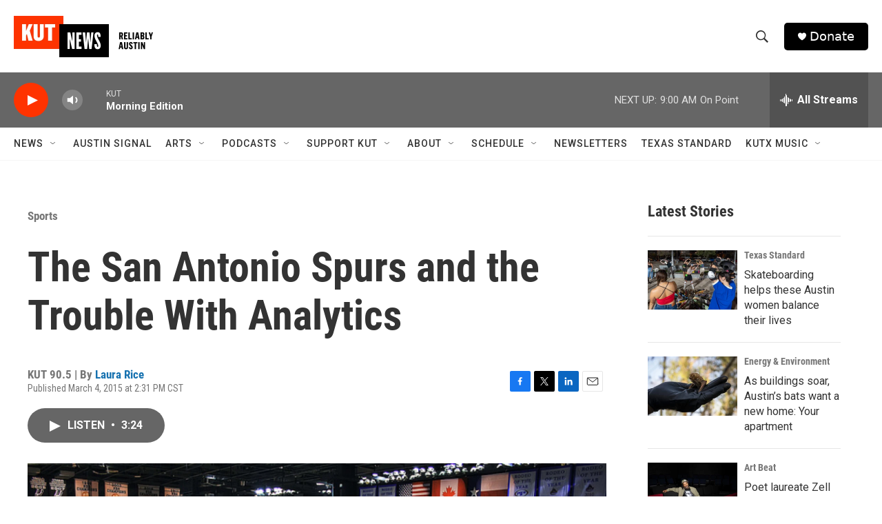

--- FILE ---
content_type: text/html; charset=utf-8
request_url: https://www.google.com/recaptcha/api2/aframe
body_size: 265
content:
<!DOCTYPE HTML><html><head><meta http-equiv="content-type" content="text/html; charset=UTF-8"></head><body><script nonce="EQkatWpMzK80eFchD_lSJQ">/** Anti-fraud and anti-abuse applications only. See google.com/recaptcha */ try{var clients={'sodar':'https://pagead2.googlesyndication.com/pagead/sodar?'};window.addEventListener("message",function(a){try{if(a.source===window.parent){var b=JSON.parse(a.data);var c=clients[b['id']];if(c){var d=document.createElement('img');d.src=c+b['params']+'&rc='+(localStorage.getItem("rc::a")?sessionStorage.getItem("rc::b"):"");window.document.body.appendChild(d);sessionStorage.setItem("rc::e",parseInt(sessionStorage.getItem("rc::e")||0)+1);localStorage.setItem("rc::h",'1768484366684');}}}catch(b){}});window.parent.postMessage("_grecaptcha_ready", "*");}catch(b){}</script></body></html>